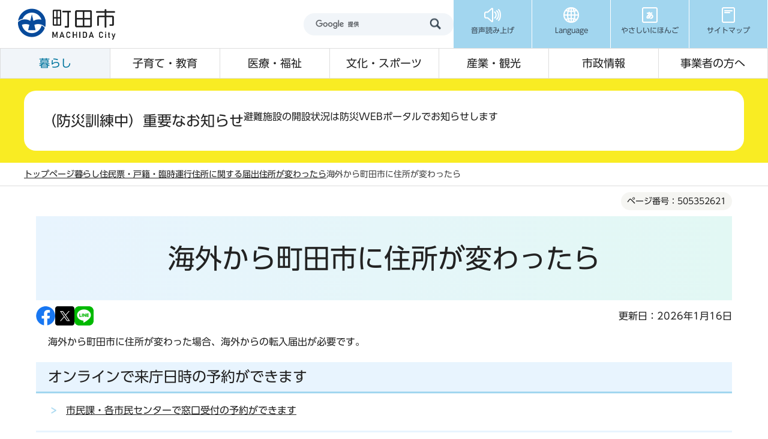

--- FILE ---
content_type: text/html
request_url: https://www.city.machida.tokyo.jp/kurashi/touroku/juuki/juuki03/kaigaitennyuu.html
body_size: 13728
content:
<!DOCTYPE HTML>
<html lang="ja" prefix="og: http://ogp.me/ns# article: http://ogp.me/ns/article#">
<head>
<meta name="viewport" content="width=device-width,initial-scale=1.0">
<meta name="format-detection" content="telephone=no">
<meta name="referrer" content="no-referrer-when-downgrade">
<meta charset="UTF-8">
<meta name="Author" content="Machida City">
<link rel="shortcut icon" href="/favicon.ico">
<link rel="apple-touch-icon" href="/images/apple-touch-icon.png">
<meta property="og:title" content="海外から町田市に住所が変わったら">
<meta property="og:type" content="article">
<meta property="og:url" content="https://www.city.machida.tokyo.jp/kurashi/touroku/juuki/juuki03/kaigaitennyuu.html">
<meta property="og:image" content="https://www.city.machida.tokyo.jp/images/ogp.png">
<meta property="og:description" content="">



<title>海外から町田市に住所が変わったら/町田市ホームページ</title>
<link rel="stylesheet" href="/css/2024_style.wysiwyg.css" media="all">
<link rel="stylesheet" href="/css/2024_style.tableconverter.css" media="all">
<link rel="stylesheet" href="/css/2024_style_parts.css" media="all">
<link rel="stylesheet" href="/css/2024_style_common.css" media="all">
<link rel="stylesheet" href="/css/2024_style_print.css" media="print">

 
<script src="/js/jquery-3.7.1.min.js"></script>

<script type="text/javascript" src="/js/analyticscode.js"></script>
<script type="text/javascript" src="//typesquare.com/3/tsst/script/ja/typesquare.js?677b8f09bc0c4c87a9187d14ac1e02d5" charset="utf-8"></script>
</head>
<body id="base">

<div id="basebg">
<noscript>
<p class="jsmessage">町田市ホームページではJavaScriptを使用しています。JavaScriptの使用を有効にしていない場合は、一部の機能が正確に動作しない恐れがあります。<br>お手数ですがJavaScriptの使用を有効にしてください。</p>
</noscript>
<div class="blockjump txtno-display"><a id="PTOP">このページの先頭です</a></div>
<div id="blockskip">
<a href="#CONT" class="skip">このページの本文へ移動</a>
</div>
<header class="header">
<div class="header__inner">
<div class="header__top">
<div class="header__logo">
<a href="/index.html"><img src="/images/2024_header_logo.png" alt="町田市" width="172" height="54" class="header__logo-img"></a>
</div>
<div class="header__top-right">
<div class="header__search">
<div class="h0search"></div>
</div>
<ul class="header__t-nav">
<li class="header__t-nav-list">
<a href="https://www.zoomsight-sv.jp/MCD/controller/index.html#https://www.city.machida.tokyo.jp/" class="header__t-nav-link">
<img src="/images/2024_header_icon01.png" alt="" width="30" height="30">
<p class="header__t-nav-list-text">音声読み上げ</p>
</a>
</li>
<li class="header__t-nav-list">
<a href="javascript:void(0)" class="header__t-nav-link header__t-nav-link--language">
<img src="/images/2024_header_icon02.png" alt="" width="30" height="30">
<p class="header__t-nav-list-text">Language</p>
</a>
<div class="t-sub-nav">
<ul class="t-sub-nav__item">
<li class="t-sub-nav__list">
<a href="https://honyaku.j-server.com/LUCMACHIDA/ns/w4/jaen" class="t-sub-nav__link">English</a>
</li>
<li class="t-sub-nav__list">
<a href="https://honyaku.j-server.com/LUCMACHIDA/ns/w4/jazh" class="t-sub-nav__link">中文</a>
</li>
<li class="t-sub-nav__list">
<a href="https://honyaku.j-server.com/LUCMACHIDA/ns/w4/jako" class="t-sub-nav__link">한국어</a>
</li>
<li class="t-sub-nav__list">
<a href="https://translate.google.co.jp/translate?hl=ja&amp;sl=ja&amp;tl=tl&amp;u=https%3A%2F%2Fwww.city.machida.tokyo.jp%2F&amp;sandbox=1" class="t-sub-nav__link">tagalog</a>
</li>
<li class="t-sub-nav__list">
<a href="https://translate.google.co.jp/translate?hl=ja&amp;sl=ja&amp;tl=vi&amp;u=https%3A%2F%2Fwww.city.machida.tokyo.jp%2F&amp;sandbox=1" class="t-sub-nav__link">Tiếng Việt</a>
</li>
<li class="t-sub-nav__list">
<a href="https://translate.google.co.jp/translate?hl=ja&amp;sl=ja&amp;tl=th&amp;u=https%3A%2F%2Fwww.city.machida.tokyo.jp%2F&amp;sandbox=1" class="t-sub-nav__link">ภาษาไทย</a>
</li>
<li class="t-sub-nav__list">
<a href="https://translate.google.co.jp/translate?hl=ja&amp;sl=ja&amp;tl=id&amp;u=https%3A%2F%2Fwww.city.machida.tokyo.jp%2F&amp;sandbox=1" class="t-sub-nav__link">Bahasa Indonesia</a>
</li>
<li class="t-sub-nav__list">
<a href="/multilingual/index.html" class="t-sub-nav__link">Multilingual Translation</a>
</li>
</ul>
<button type="button" class="t-sub-nav__button">close</button>
</div>
</li>
<li class="header__t-nav-list">
<a href="https://www.yasanichi.jp/proxy/MCD?target=https://www.city.machida.tokyo.jp/" class="header__t-nav-link">
<img src="/images/2024_header_icon03.png" alt="" width="30" height="30">
<p class="header__t-nav-list-text">やさしいにほんご</p>
</a>
</li>
<li class="header__t-nav-list">
<a href="/sitemap.html" class="header__t-nav-link">
<img src="/images/2024_header_icon04.png" alt="" width="30" height="30">
<p class="header__t-nav-list-text">サイトマップ</p>
</a>
</li>
</ul>
</div>
</div>
<!-- ======▼spメニュー▼======= -->
<div class="sp-nav">
<div class="sp-nav__inner">
<ul class="sp-nav__list">
<li class="sp-nav__item">
<a href="javascript:void(0)" class="sp-nav__link sp-nav__link--menu">
<img src="/images/2024_sp-menu_icon01.png" alt="" width="30" height="30">
<p class="sp-nav__text">メニュー</p>
</a>
<div class="sp-menu">
<div class="sp-menu__content">
<p class="sp-menu__title">サイトメニュー</p>
<div class="sp-menu__wrap">
<ul class="sp-menu__list">
<li class="sp-menu__item">
<a href="/kurashi/index.html" class="sp-menu__link">暮らし</a>
</li>
<li class="sp-menu__item">
<a href="/kodomo/index.html" class="sp-menu__link">子育て・教育</a>
</li>
<li class="sp-menu__item">
<a href="/iryo/index.html" class="sp-menu__link">医療・福祉</a>
</li>
<li class="sp-menu__item">
<a href="/bunka/index.html" class="sp-menu__link">文化・スポーツ</a>
</li>
<li class="sp-menu__item">
<a href="/kanko/index.html" class="sp-menu__link">産業・観光</a>
</li>
<li class="sp-menu__item">
<a href="/shisei/index.html" class="sp-menu__link">市政情報</a>
</li>
<li class="sp-menu__item">
<a href="/jigyousha/index.html" class="sp-menu__link">事業者の方へ</a>
</li>
<li class="sp-menu__item">
<a href="/kurashi/bouhan/index.html" class="sp-menu__link sp-menu__link--prevention">防犯・防災</a>
</li>
</ul>
<ul class="sp-menu__list sp-menu__list--3column">
<li class="sp-menu__item">
<a href="https://www.call-center.jp/faq_machida/" class="sp-menu__link" target="_blank">よくある質問</a>
</li>
<li class="sp-menu__item">
<a href="/shisei/shiyakusyo/gyomu/index.html" class="sp-menu__link">市役所業務案内</a>
</li>
<li class="sp-menu__item">
<a href="/sitemap.html" class="sp-menu__link">サイトマップ</a>
</li>
</ul>
</div>
</div>
<div class="sp-menu__content">
<p class="sp-menu__title">市政の情報</p>
<ul class="sp-menu__list sp-menu__list--blue">
<li class="sp-menu__item">
<a href="https://www.bousai-machida.tokyo.jp/" class="sp-menu__link" target="_blank">防災WEBポータル</a>
</li>
<li class="sp-menu__item">
<a href="/shisei/shiyakusyo/index.html" class="sp-menu__link">庁舎案内</a>
</li>
<li class="sp-menu__item">
<a href="/shisei/koho/koho/kouhoushi/index.html" class="sp-menu__link">広報まちだ</a>
</li>
<li class="sp-menu__item">
<a href="/shisei/koho/koho/sns/index.html" class="sp-menu__link">SNS</a>
</li>
</ul>
</div>
<div class="sp-menu__content">
<p class="sp-menu__title">Language</p>
<ul class="sp-menu__list sp-menu__list--blue">
<li class="sp-menu__item">
    <a href="https://honyaku.j-server.com/LUCMACHIDA/ns/w4/jaen" class="sp-menu__link">English</a>
</li>
<li class="sp-menu__item">
    <a href="https://honyaku.j-server.com/LUCMACHIDA/ns/w4/jazh" class="sp-menu__link">中文</a>
</li>
<li class="sp-menu__item">
    <a href="https://honyaku.j-server.com/LUCMACHIDA/ns/w4/jako" class="sp-menu__link">한국어</a>
</li>
<li class="sp-menu__item">
    <a href="https://translate.google.co.jp/translate?hl=ja&amp;sl=ja&amp;tl=tl&amp;u=https%3A%2F%2Fwww.city.machida.tokyo.jp%2F&amp;sandbox=1" class="sp-menu__link">tagalog</a>
</li>
<li class="sp-menu__item">
    <a href="https://translate.google.co.jp/translate?hl=ja&amp;sl=ja&amp;tl=vi&amp;u=https%3A%2F%2Fwww.city.machida.tokyo.jp%2F&amp;sandbox=1" class="sp-menu__link">Tiếng Việt</a>
</li>
<li class="sp-menu__item">
    <a href="https://translate.google.co.jp/translate?hl=ja&amp;sl=ja&amp;tl=th&amp;u=https%3A%2F%2Fwww.city.machida.tokyo.jp%2F&amp;sandbox=1" class="sp-menu__link">ภาษาไทย</a>
</li>
<li class="sp-menu__item">
    <a href="https://translate.google.co.jp/translate?hl=ja&amp;sl=ja&amp;tl=id&amp;u=https%3A%2F%2Fwww.city.machida.tokyo.jp%2F&amp;sandbox=1" class="sp-menu__link">Bahasa Indonesia</a>
</li>
<li class="sp-menu__item">
    <a href="/multilingual/index.html" class="sp-menu__link">Multilingual<br>Translation</a>
</li>
</ul>
</div>
<div class="sp-menu__content">
<ul class="sp-menu__list sp-menu__list--blue">
<li class="sp-menu__item">
<a href="https://www.yasanichi.jp/proxy/MCD?target=https://www.city.machida.tokyo.jp/" class="sp-menu__link">やさしいにほんご</a>
</li>
</ul>
</div>
</div>
</li>
<li class="sp-nav__item">
<a href="javascript:void(0)" class="sp-nav__link sp-nav__link--search">
<img src="/images/2024_sp-menu_icon02.png" alt="" width="30" height="30">
<p class="sp-nav__text">検索</p>
</a>
<div class="sp-search">
<div class="search">
<ul class="search__tab">
<li class="search__tab-item js-tab-active">
<a href="javascript:void(0)">サイト内検索</a>
</li>
<li class="search__tab-item">
<a href="javascript:void(0)">ページ番号検索</a>
</li>
</ul>
<div class="search__box">
<div class="search__box-item js-content-active">
<div class="h0search"></div>
</div>
<div class="search__box-item">
<form role="search" onsubmit="id_search(1);return false;" class="id_search-box">
<div class="flex">
<div class="iconMokutekiSearchWrap">
<label for="name1" class="txtno-display"><img src="/images/2024_spacer.gif" alt="半角数字9桁を入力してください" width="1" height="1"></label><input type="text" size="31" class="moktekiTabInput" maxlength="9" value="" placeholder="半角数字9桁を入力してください" id="name1">
</div>
<input type="submit" id="btn1" value="" class="mokutekiTabBtn" onclick="id_search(1);return false;">
</div>
</form>
</div>
</div>
</div>
</div>
</li>
<li class="sp-nav__item">
<a href="https://www.machidoor.tokyo.jp/" class="sp-nav__link" target="_blank">
<img src="/images/2024_sp-menu_icon03.png" alt="" width="30" height="30">
<p class="sp-nav__text">まちドア</p>
</a>
</li>
<li class="sp-nav__item">
<a href="/event/event-info/index.html" class="sp-nav__link">
<img src="/images/2024_sp-menu_icon04.png" alt="" width="30" height="28">
<p class="sp-nav__text">イベント</p>
</a>
</li>
</ul>
</div>
</div>
<!-- ========▲spメニュー▲========= -->
<!-- ======▼グロナビ▼======= -->
<div class="header__bottom">
<nav>
<ul class="header__b-nav">
<li class="header__b-nav-list">
<a href="/kurashi/index.html" class="header__b-nav-link">暮らし</a>
<div class="b-sub-nav">
<div class="b-sub-nav__inner">
<div class="b-sub-nav__top">
<p class="b-sub-nav__title">
<a href="/kurashi/index.html" class="b-sub-nav__title-link">暮らし</a>
</p>
<button type="button" class="b-sub-nav__button">閉じる</button>
</div>
<ul class="b-sub-nav__item">


<li class="b-sub-nav__item-list">
<a href="/kurashi/shinsei/index.html" class="b-sub-nav__item-link">
申請書一覧
</a>
</li>

<li class="b-sub-nav__item-list">
<a href="/kurashi/touroku/index.html" class="b-sub-nav__item-link">
住民票・戸籍・臨時運行
</a>
</li>

<li class="b-sub-nav__item-list">
<a href="/kurashi/tax/index.html" class="b-sub-nav__item-link">
税金
</a>
</li>

<li class="b-sub-nav__item-list">
<a href="/kurashi/hoken/index.html" class="b-sub-nav__item-link">
保険・年金
</a>
</li>

<li class="b-sub-nav__item-list">
<a href="/kurashi/mynumber/index.html" class="b-sub-nav__item-link">
マイナンバー制度（社会保障・税番号制度）
</a>
</li>

<li class="b-sub-nav__item-list">
<a href="/kurashi/kankyo/index.html" class="b-sub-nav__item-link">
ごみ・環境
</a>
</li>

<li class="b-sub-nav__item-list">
<a href="/kurashi/sumai/index.html" class="b-sub-nav__item-link">
住まい・道路
</a>
</li>

<li class="b-sub-nav__item-list">
<a href="/kurashi/suido/index.html" class="b-sub-nav__item-link">
水道・下水道
</a>
</li>

<li class="b-sub-nav__item-list">
<a href="/kurashi/bouhan/index.html" class="b-sub-nav__item-link">
防犯・防災
</a>
</li>

<li class="b-sub-nav__item-list">
<a href="/kurashi/community/index.html" class="b-sub-nav__item-link">
コミュニティ
</a>
</li>

<li class="b-sub-nav__item-list">
<a href="/kurashi/kurashisoudan/index.html" class="b-sub-nav__item-link">
暮らしに関する相談
</a>
</li>

<li class="b-sub-nav__item-list">
<a href="/kurashi/r6noto/index.html" class="b-sub-nav__item-link">
「令和6年能登半島地震」における市の被災地支援
</a>
</li>


</ul>
</div>
</div>
</li>
<li class="header__b-nav-list">
<a href="/kodomo/index.html" class="header__b-nav-link">子育て・教育</a>
<div class="b-sub-nav">
<div class="b-sub-nav__inner">
<div class="b-sub-nav__top">
<p class="b-sub-nav__title">
<a href="/kodomo/index.html" class="b-sub-nav__title-link">子育て・教育</a>
</p>
<button type="button" class="b-sub-nav__button">閉じる</button>
</div>
<ul class="b-sub-nav__item">


<li class="b-sub-nav__item-list">
<a href="/kodomo/kosodate_kyouikusisetu/index.html" class="b-sub-nav__item-link">
子育て・教育の施設一覧
</a>
</li>

<li class="b-sub-nav__item-list">
<a href="/kodomo/kyoiku/index.html" class="b-sub-nav__item-link">
教育委員会
</a>
</li>

<li class="b-sub-nav__item-list">
<a href="/kodomo/kosodate/index.html" class="b-sub-nav__item-link">
子育てに関する支援計画・事業
</a>
</li>

<li class="b-sub-nav__item-list">
<a href="/kodomo/kosodateshingikai/index.html" class="b-sub-nav__item-link">
子育てに関する審議会・懇談会
</a>
</li>

<li class="b-sub-nav__item-list">
<a href="/kodomo/jigyousha/index.html" class="b-sub-nav__item-link">
子育てに関する事業者の方へ
</a>
</li>


</ul>
</div>
</div>
</li>
<li class="header__b-nav-list">
<a href="/iryo/index.html" class="header__b-nav-link">医療・福祉</a>
<div class="b-sub-nav">
<div class="b-sub-nav__inner">
<div class="b-sub-nav__top">
<p class="b-sub-nav__title">
<a href="/iryo/index.html" class="b-sub-nav__title-link">医療・福祉</a>
</p>
<button type="button" class="b-sub-nav__button">閉じる</button>
</div>
<ul class="b-sub-nav__item">


<li class="b-sub-nav__item-list">
<a href="/iryo/iryo/index.html" class="b-sub-nav__item-link">
医療・健康づくり
</a>
</li>

<li class="b-sub-nav__item-list">
<a href="/iryo/hokenjo/index.html" class="b-sub-nav__item-link">
町田市保健所
</a>
</li>

<li class="b-sub-nav__item-list">
<a href="/iryo/old_iryo/index.html" class="b-sub-nav__item-link">
高齢者医療
</a>
</li>

<li class="b-sub-nav__item-list">
<a href="/iryo/kaigo/index.html" class="b-sub-nav__item-link">
介護保険
</a>
</li>

<li class="b-sub-nav__item-list">
<a href="/iryo/machi/index.html" class="b-sub-nav__item-link">
ユニバーサル社会の推進（福祉のまちづくり）
</a>
</li>

<li class="b-sub-nav__item-list">
<a href="/iryo/old/index.html" class="b-sub-nav__item-link">
高齢者のための福祉
</a>
</li>

<li class="b-sub-nav__item-list">
<a href="/iryo/syougai_hukushi/index.html" class="b-sub-nav__item-link">
障がい者のための福祉
</a>
</li>

<li class="b-sub-nav__item-list">
<a href="/iryo/tiikihukusihoka/index.html" class="b-sub-nav__item-link">
地域福祉
</a>
</li>

<li class="b-sub-nav__item-list">
<a href="/iryo/ninka-shidou/index.html" class="b-sub-nav__item-link">
社会福祉法人の認可・指導監査、福祉サービス事業者の指導監査
</a>
</li>

<li class="b-sub-nav__item-list">
<a href="/iryo/sodan/index.html" class="b-sub-nav__item-link">
医療・福祉に関する相談
</a>
</li>


</ul>
</div>
</div>
</li>
<li class="header__b-nav-list">
<a href="/bunka/index.html" class="header__b-nav-link">文化・スポーツ</a>
<div class="b-sub-nav">
<div class="b-sub-nav__inner">
<div class="b-sub-nav__top">
<p class="b-sub-nav__title">
<a href="/bunka/index.html" class="b-sub-nav__title-link">文化・スポーツ</a>
</p>
<button type="button" class="b-sub-nav__button">閉じる</button>
</div>
<ul class="b-sub-nav__item">


<li class="b-sub-nav__item-list">
<a href="/bunka/bunka_geijutsu/index.html" class="b-sub-nav__item-link">
文化振興情報
</a>
</li>

<li class="b-sub-nav__item-list">
<a href="/bunka/sport/index.html" class="b-sub-nav__item-link">
スポーツ情報
</a>
</li>

<li class="b-sub-nav__item-list">
<a href="/bunka/syakai/index.html" class="b-sub-nav__item-link">
生涯学習
</a>
</li>

<li class="b-sub-nav__item-list">
<a href="/bunka/park/index.html" class="b-sub-nav__item-link">
公園・レクリエーション
</a>
</li>

<li class="b-sub-nav__item-list">
<a href="/bunka/riyou/index.html" class="b-sub-nav__item-link">
貸し出し施設について
</a>
</li>


</ul>
</div>
</div>
</li>
<li class="header__b-nav-list">
<a href="/kanko/index.html" class="header__b-nav-link">産業・観光</a>
<div class="b-sub-nav">
<div class="b-sub-nav__inner">
<div class="b-sub-nav__top">
<p class="b-sub-nav__title">
<a href="/kanko/index.html" class="b-sub-nav__title-link">産業・観光</a>
</p>
<button type="button" class="b-sub-nav__button">閉じる</button>
</div>
<ul class="b-sub-nav__item">


<li class="b-sub-nav__item-list">
<a href="/kanko/osusume/index.html" class="b-sub-nav__item-link">
おすすめ情報
</a>
</li>

<li class="b-sub-nav__item-list">
<a href="/kanko/miru_aso/index.html" class="b-sub-nav__item-link">
観る・遊ぶ
</a>
</li>

<li class="b-sub-nav__item-list">
<a href="/kanko/tabe_kau/index.html" class="b-sub-nav__item-link">
食べる・買う
</a>
</li>

<li class="b-sub-nav__item-list">
<a href="/kanko/aruku/index.html" class="b-sub-nav__item-link">
歩く
</a>
</li>

<li class="b-sub-nav__item-list">
<a href="/kanko/kotu_syuku/index.html" class="b-sub-nav__item-link">
交通・宿泊
</a>
</li>

<li class="b-sub-nav__item-list">
<a href="/kanko/sangyo/index.html" class="b-sub-nav__item-link">
市の産業
</a>
</li>

<li class="b-sub-nav__item-list">
<a href="/kanko/chushishigaichikasseika/index.html" class="b-sub-nav__item-link">
中心市街地活性化に向けた取り組み
</a>
</li>

<li class="b-sub-nav__item-list">
<a href="/kanko/shi/index.html" class="b-sub-nav__item-link">
町田市プロフィール
</a>
</li>


</ul>
</div>
</div>
</li>
<li class="header__b-nav-list">
<a href="/shisei/index.html" class="header__b-nav-link">市政情報</a>
<div class="b-sub-nav">
<div class="b-sub-nav__inner">
<div class="b-sub-nav__top">
<p class="b-sub-nav__title">
<a href="/shisei/index.html" class="b-sub-nav__title-link">市政情報</a>
</p>
<button type="button" class="b-sub-nav__button">閉じる</button>
</div>
<ul class="b-sub-nav__item">


<li class="b-sub-nav__item-list">
<a href="/shisei/machida_reiki_youkou.html" class="b-sub-nav__item-link">
例規集・要綱集（条例、規則、要綱等）
</a>
</li>

<li class="b-sub-nav__item-list">
<a href="/shisei/shityoushitu/index.html" class="b-sub-nav__item-link">
ようこそ！市長室へ
</a>
</li>

<li class="b-sub-nav__item-list">
<a href="/shisei/sinokeikau/index.html" class="b-sub-nav__item-link">
市の計画
</a>
</li>

<li class="b-sub-nav__item-list">
<a href="/shisei/miraidukurikenkyujo/index.html" class="b-sub-nav__item-link">
町田市未来づくり研究所
</a>
</li>

<li class="b-sub-nav__item-list">
<a href="/shisei/shiyakusyo/index.html" class="b-sub-nav__item-link">
市役所・市施設のご案内
</a>
</li>

<li class="b-sub-nav__item-list">
<a href="/shisei/koho/index.html" class="b-sub-nav__item-link">
広報・プレスリリース
</a>
</li>

<li class="b-sub-nav__item-list">
<a href="/shisei/city_promotion/index.html" class="b-sub-nav__item-link">
シティプロモーション
</a>
</li>

<li class="b-sub-nav__item-list">
<a href="/shisei/toukei/index.html" class="b-sub-nav__item-link">
市の統計
</a>
</li>

<li class="b-sub-nav__item-list">
<a href="/shisei/opendata/index.html" class="b-sub-nav__item-link">
オープンデータ
</a>
</li>

<li class="b-sub-nav__item-list">
<a href="/shisei/gyouzaisei/index.html" class="b-sub-nav__item-link">
市の財務状況
</a>
</li>

<li class="b-sub-nav__item-list">
<a href="/shisei/syokuin/index.html" class="b-sub-nav__item-link">
職員採用情報
</a>
</li>

<li class="b-sub-nav__item-list">
<a href="/shisei/buchomani/index.html" class="b-sub-nav__item-link">
部長・課の「仕事目標」
</a>
</li>

<li class="b-sub-nav__item-list">
<a href="/shisei/gyousei/index.html" class="b-sub-nav__item-link">
行政経営に関すること
</a>
</li>

<li class="b-sub-nav__item-list">
<a href="/shisei/siteikanri/index.html" class="b-sub-nav__item-link">
指定管理者制度
</a>
</li>

<li class="b-sub-nav__item-list">
<a href="/shisei/koukai/index.html" class="b-sub-nav__item-link">
情報公開・個人情報保護
</a>
</li>

<li class="b-sub-nav__item-list">
<a href="/shisei/kankobutsu/index.html" class="b-sub-nav__item-link">
刊行物ライブラリー
</a>
</li>

<li class="b-sub-nav__item-list">
<a href="/shisei/gyouseifufukusinsaseido/index.html" class="b-sub-nav__item-link">
行政不服審査制度
</a>
</li>

<li class="b-sub-nav__item-list">
<a href="/shisei/kouekituuhousyahogoseido/index.html" class="b-sub-nav__item-link">
公益通報者保護制度
</a>
</li>

<li class="b-sub-nav__item-list">
<a href="/shisei/shingikai/index.html" class="b-sub-nav__item-link">
審議会等
</a>
</li>

<li class="b-sub-nav__item-list">
<a href="/shisei/shi_kansa/index.html" class="b-sub-nav__item-link">
市の監査
</a>
</li>

<li class="b-sub-nav__item-list">
<a href="/shisei/senkyo/index.html" class="b-sub-nav__item-link">
選挙
</a>
</li>


</ul>
</div>
</div>
</li>
<li class="header__b-nav-list">
<a href="/jigyousha/index.html" class="header__b-nav-link">事業者の方へ</a>
<div class="b-sub-nav">
<div class="b-sub-nav__inner">
<div class="b-sub-nav__top">
<p class="b-sub-nav__title">
<a href="/jigyousha/index.html" class="b-sub-nav__title-link">事業者の方へ</a>
</p>
<button type="button" class="b-sub-nav__button">閉じる</button>
</div>
<ul class="b-sub-nav__item">


<li class="b-sub-nav__item-list">
<a href="/jigyousha/nyusatsu/index.html" class="b-sub-nav__item-link">
入札・契約
</a>
</li>

<li class="b-sub-nav__item-list">
<a href="/jigyousha/shien/index.html" class="b-sub-nav__item-link">
融資・支援
</a>
</li>

<li class="b-sub-nav__item-list">
<a href="/jigyousha/invoice.html" class="b-sub-nav__item-link">
消費税の適格請求書等保存方式（インボイス制度）
</a>
</li>

<li class="b-sub-nav__item-list">
<a href="/jigyousha/saikensya/index.html" class="b-sub-nav__item-link">
債権者（振込口座）登録
</a>
</li>

<li class="b-sub-nav__item-list">
<a href="/jigyousha/advertisement/index.html" class="b-sub-nav__item-link">
広告募集
</a>
</li>

<li class="b-sub-nav__item-list">
<a href="/kurashi/kankyo/gomi/jigyosha/index.html" class="b-sub-nav__item-link">
事業所（会社等）から出るごみ・事業者向け情報
</a>
</li>

<li class="b-sub-nav__item-list">
<a href="/jigyousha/PFI/index.html" class="b-sub-nav__item-link">
PFI事業
</a>
</li>

<li class="b-sub-nav__item-list">
<a href="/jigyousha/minkanteianseido/index.html" class="b-sub-nav__item-link">
民間提案制度
</a>
</li>


</ul>
</div>
</div>
</li>
</ul>
</nav>
</div>
</div>
</header>
<!-- ****** kinkyu ****** -->
<script src="/js/saigai.js"></script>
<!-- ****** kinkyu ****** -->
<nav class="breadcrumb" aria-label="現在位置">
<div class="breadcrumb__inner">
<ol class="breadcrumb__list">
<li>
<a href="/index.html">トップページ</a>
</li>


<li>
<a href="../../../index.html">暮らし</a>
</li>

<li>
<a href="../../index.html">住民票・戸籍・臨時運行</a>
</li>

<li>
<a href="../index.html">住所に関する届出</a>
</li>

<li>
<a href="./index.html">住所が変わったら</a>
</li>

<li class="pk-thispage">海外から町田市に住所が変わったら</li>

</ol>
</div>
</nav>
<div class="blockjump txtno-display"><a id="CONT">本文ここから</a></div>
<main role="main" class="main">
<div class="container">
<div class="container__inner">




<article role="article">






    <div class="cont-heading">
        
            <div class="pagenumber"><p class="date-title">ページ番号：505352621</p></div>
        
        <div class="h1bg"><div><h1>海外から町田市に住所が変わったら</h1></div></div>
    </div>




<div class="basic_info_wp">
<div class="sns_btn_in">
<p class="sns_btn"><a href="javascript:window.open(&#039;http://www.facebook.com/sharer.php%3Fu=&#039;+encodeURIComponent(location.href),&#039;sharewindow&#039;,&#039;width=550, height=450, personalbar=0, toolbar=0, scrollbars=1, resizable=!&#039;);"><img src="/images/sns_btn_facebook.png" alt="このページの情報をフェイスブックでシェアします" width="32" height="32"></a></p>
<p class="sns_btn"><a href="javascript:window.open(&#039;https://x.com/share%3Ftext=&#039;+encodeURIComponent(document.title)+&#039;%26url=&#039;+encodeURIComponent(location.href),&#039;sharewindow&#039;,&#039;width=550, height=450, personalbar=0, toolbar=0, scrollbars=1, resizable=!&#039;);"><img src="/images/2024_sns_btn_x.png" alt="このページの情報をXでシェアします" width="32" height="32"></a></p>
<p class="sns_btn"><a href="javascript:window.open(&#039;http://line.me/R/msg/text/%3F&#039;+encodeURIComponent(document.title)+&#039;%20&#039;+encodeURIComponent(location.href),&#039;sharewindow&#039;,&#039;width=550, height=450, personalbar=0, toolbar=0, scrollbars=1, resizable=!&#039;);"><img src="/images/sns_btn_LINE.png" alt="このページの情報をラインでシェアします" width="32" height="32"></a></p>
</div>

<div class="update_wp">
<p class="update">更新日：2026年1月16日</p>
</div>


</div>



<div class="wysiwyg_wp"><p>海外から町田市に住所が変わった場合、海外からの転入届出が必要です。</p></div>
<div class="h2bg"><div><h2>オンラインで来庁日時の予約ができます</h2></div></div>
<p class="innerLink"><a class="innerLink" href="/kurashi/touroku/kyuujitu/yoyaku.html">市民課・各市民センターで窓口受付の予約ができます

</a></p>

<div class="h2bg"><div><h2>2026年1月25日（日曜日）は戸籍届出の内容を一部確認できません</h2></div></div>
<div class="wysiwyg_wp"><p>システムメンテナンスのため、<strong class="cms_red"><span class="cms_red">2026年1月25日（日曜日）は戸籍情報を確認できません。このため、住民異動の届出にあっても、戸籍システムによる親族関係の確認作業が行えない場合は、受付ができない場合や保留とさせていただく場合がございます。</span></strong></p></div>
<div class="h2bg"><div><h2>2026年2月22日（日曜日）は、マイナンバーカード及び電子証明書のお手続きができません。</h2></div></div>
<div class="wysiwyg_wp"><p><strong class="cms_red"><span class="cms_red">2026年2月22日（日曜日）は、マイナンバーカードの全国システムが休止となるため、町田市庁舎・各市民センターにおいて、マイナンバーカードをお持ちの方に関する下記業務の受付ができませんのでご注意ください。</span></strong>ご不便をおかけし申し訳ございませんが、ご理解ご協力のほど、よろしくお願いいたします。<br><strong class="cms_red"><span class="cms_red">休止となる業務：転入・転居・転出等の引っ越し及び戸籍届出等に伴うマイナンバーカード継続利用・券面事項の変更や、マイナンバーカードの受け取り・暗証番号の再設定・電子証明書に関するお手続きなど全般</span></strong></p></div>
<div class="h2bg"><div><h2>届出の種類</h2></div></div>
<div class="wysiwyg_wp"><p>転入届(住民異動届）</p></div>
<div class="h2bg"><div><h2>届出期間</h2></div></div>
<div class="wysiwyg_wp"><p>町田市に住み始めた日から14日以内</p></div>
<div class="h2bg"><div><h2>届出先</h2></div></div>
<p class="innerLink"><a class="innerLink" href="/shisei/shiyakusyo/gyomu/shimin/shimin01.html">市役所市民課（市庁舎1階）

</a></p>

<p class="innerLink"><a class="innerLink" href="/kurashi/touroku/shisetsu/01/index.html">忠生市民センター

</a></p>

<p class="innerLink"><a class="innerLink" href="/kurashi/touroku/shisetsu/02/index.html">鶴川市民センター

</a></p>

<p class="innerLink"><a class="innerLink" href="/kurashi/touroku/shisetsu/03/index.html">南市民センター

</a></p>

<p class="innerLink"><a class="innerLink" href="/kurashi/touroku/shisetsu/04/index.html">なるせ駅前市民センター

</a></p>

<p class="innerLink"><a class="innerLink" href="/kurashi/touroku/shisetsu/05/index.html">堺市民センター

</a></p>

<p class="innerLink"><a class="innerLink" href="/kurashi/touroku/shisetsu/06/index.html">小山市民センター

</a></p>

<div class="h2bg"><div><h2>受付時間</h2></div></div>
<div class="wysiwyg_wp"><p>月曜日から金曜日、第2・第4日曜日の午前8時30分から午後5時<br>（注記）土曜日、開庁していない日曜日、祝日、年末年始を除く</p></div>
<div class="h2bg"><div><h2>届出人</h2></div></div>
<div class="wysiwyg_wp"><p>本人または世帯主</p><p>代理人による手続きも可能です。<br>（注記）代理人が届出をする場合は、委任状が必要です。<br>（注記）委任状は委任者本人がすべて自筆で記入してください。</p></div>
<p class="filelink dl_pdf f_dl_link"><img src="/images/spacer.gif" alt="ファイルダウンロード　新規ウィンドウで開きます。" width="1" height="1" class="img-guidance"><a class="pdf target_blank" href="kaigaitennyuu.files/shininin.pdf" target="_blank" rel="noopener">委任状（PDF・108KB）</a></p>
<div class="h2bg"><div><h2>届出に必要なもの</h2></div></div>
<div class="wysiwyg_wp"><p><strong class="cms_red"><span class="cms_red">以下の必要書類が不足した場合、当日の届け出の受付ができませんので、ご注意ください。</span></strong></p><ol><li>住民異動届（市役所市民課・各市民センターにありますので当日記入してください）</li><li>転入される方全員のパスポート（帰国日がわかるもの）<br><strong class="cms_red"><span class="cms_red">（注記）日本入国の際に自動化ゲートを利用される場合は、自動化ゲートを通過される際に必ず日付が入った入国スタンプ（証印）をパスポートに押印していただくよう申し出てください。帰国後にパスポートを確認し、押印がない場合は、帰国日が分かる資料（搭乗券やEチケット、空港からのバスの乗車券など）を必ずお持ちください。Eチケットや搭乗券は紙で印刷されたものを持参ください。</span></strong></li><li>外国人の方は、在留カードまたは特別永住者証明書</li><li>戸籍謄本又は抄本（本籍地が町田市以外の方のみ）</li><li>戸籍の附票（本籍地が町田市以外の方のみ）</li><li>マイナンバーカード（持っている方のみ）</li><li>印鑑（他の手続きで必要になる場合があります）</li><li>代理人による届出の場合、本人自筆の委任状</li></ol></div>
<div class="h2bg"><div><h2>注意事項</h2></div></div>
<div class="wysiwyg_wp"><ul><li>月曜日など休日の翌日は窓口が混雑します。時間に余裕を持ってお越しください。</li><li>発熱等、風邪のような症状がある場合には、来庁をお控えください。</li><li>第2・第4日曜日に海外からの転入手続きをされる場合、同日での住民票の写し等の証明書や資格確認書等（国民健康保険等加入者のみ）の即日発行はできませんのでご注意ください（翌日以降の発行となります）。</li><li>地番地区で1年以内に新築し、そこに住所異動の手続きを行う際、土地地番の最新情報を確認するために、<strong>公図および土地の登記事項証明書等</strong>をお持ちください。左記書類の持参がなく、町田市で土地地番の最新情報を確認できない場合、受付できないことがあります。</li></ul></div>
<div class="wysiwyg_wp"><p>（注記）町田市で最新情報が確認できる場合については、上記の書類は不要です。</p></div>
<div class="h2bg"><div><h2>リンク先一覧</h2></div></div>
<p class="innerLink"><a class="innerLink" href="/kurashi/community/cyonaikai/index.html">町内会･自治会

</a></p>

<div class="h2bg"><div><h2>関連する主な手続き</h2></div></div>
<p class="filelink dl_pdf f_dl_link"><img src="/images/spacer.gif" alt="ファイルダウンロード　新規ウィンドウで開きます。" width="1" height="1" class="img-guidance"><a class="pdf target_blank" href="kaigaitennyuu.files/20251210tennyu.pdf" target="_blank" rel="noopener">転入（町田市に引越しされた場合）のチェックリスト（PDF・210KB）</a></p><div class="wysiwyg_wp txtCaption"><p class="linktxt">市役所関係の手続きのチェックリストです。</p></div>

<p class="pagelinkin"><a class="innerLink" href="/kurashi/hoken/kokuho/index.html">国民健康保険（届出と資格確認書・給付・保険税等）</a></p>



<p class="pagelinkin"><a class="innerLink" href="/kurashi/hoken/nenkin/index.html">国民年金（手続き・保険料・免除制度・相談等）</a></p>



<p class="pagelinkin"><a class="innerLink" href="/iryo/index.html">医療・福祉（高齢者のための福祉・障がい者のための福祉等）</a></p>



<p class="pagelinkin"><a class="innerLink" href="/kodomo/index.html">子ども（手当・相談・保育園・幼稚園・学童保育・就学援助等）</a></p>







    
        <aside class="adobereader">
            <div id="dl_pdf_software" class="dl_software">
<p>
PDF形式のファイルを開くには、Adobe Acrobat Reader DC（旧Adobe Reader）が必要です。お持ちでない方は、Adobe社から無償でダウンロードできます。</p>
<p class="pagelinkout">
<a href="https://get.adobe.com/jp/reader/" class="externalLink">Adobe Acrobat Reader DCのダウンロードへ（外部サイト）</a><img src="/images/get_adobe_reader.png" alt="">
</p>
<p>ご自宅にプリンタなどの印刷機器をお持ちでない方は、お近くのコンビニエンスストアなどのプリントサービスを利用して申請書等を印刷することができます。<a href="/about/print_service.html">詳細はプリントサービスのご案内ページ</a>をご覧ください。</p>
</div>
        </aside>
    




    <aside class="contact" id="contact">
        

<div class="contact__inner">
    <div class="contact__left">
        <p class="contact__title">このページの担当課へのお問い合わせ<span>市民部 市民課</span></p>
        <div class="contact__content">
            <p class="contact__tel">電話：042-724-2123</p>
            <p class="contact__fax">FAX：050-3085-6262</p>
        </div>
    </div>
    <p class="contact__mail"><a class="innerLink" href="https://www.city.machida.tokyo.jp/cgi-bin/formmail/ssl/ssl_goiken/formmail.cgi?d=ssl_goiken&amp;bu=003&amp;ka=001">WEBでのお問い合わせ</a></p>
</div>




    </aside>





    <aside class="feedback-area">
        <script src="/js/feedback.js"></script>
        <form action="/cgi-bin/vote2/vote.cgi" method="post" name="FAQ" id="FAQ" class="feedback" onsubmit="return inspection()">
            <a href="javascript:void(0)" class="form_title">この情報はお役に立ちましたか？</a>
            <div class="open_menu_wp">
                <p class="form_txt">お寄せいただいた評価はサイト運営の参考といたします。</p>
                <div class="que_select">
                    <fieldset class="fedd1">
                        <legend><span class="form_legend">質問：このページの情報は役に立ちましたか。</span></legend>
                        <ul class="radio_btn_set">
                            <li><input type="radio" id="useful1" name="useful" value="役に立った"><label for="useful1">役に立った</label></li>
                            <li><input type="radio" id="useful2" name="useful" value="役に立たなかった"><label for="useful2">役に立たなかった</label></li>
                            <li><input type="radio" id="useful3" name="useful" value="どちらともいえない"><label for="useful3">どちらともいえない</label></li>
                        </ul>
                    </fieldset>
                    <fieldset class="fedd2">
                        <legend><span class="form_legend">質問：このページは見つけやすかったですか。</span></legend>
                        <ul class="radio_btn_set">
                            <li><input type="radio" id="catch4" name="catch" value="見つけやすかった"><label for="catch4">見つけやすかった</label></li>
                            <li><input type="radio" id="catch5" name="catch" value="見つけにくかった"><label for="catch5">見つけにくかった</label></li>
                            <li><input type="radio" id="catch6" name="catch" value="どちらともいえない"><label for="catch6">どちらともいえない</label></li>
                        </ul>
                    </fieldset>
                    <fieldset class="fedd3">
                        <legend><span class="form_legend">質問：このページはどのようにしてたどり着きましたか。</span></legend>
                        <ul class="radio_btn_set">
                            <li><input type="radio" id="trace7" name="trace" value="トップページから順に"><label for="trace7">トップページから順に</label></li>
                            <li><input type="radio" id="trace8" name="trace" value="サイト内検索"><label for="trace8">サイト内検索</label></li>
                            <li><input type="radio" id="trace9" name="trace" value="検索エンジンから直接"><label for="trace9">検索エンジンから直接</label></li>
                            <li><input type="radio" id="trace10" name="trace" value="その他"><label for="trace10">その他</label></li>
                        </ul>
                    </fieldset>
                    <fieldset class="fedd4">
                        <legend><span class="form_legend">質問：このページをどのような端末からご覧になりましたか。</span></legend>
                        <ul class="radio_btn_set">
                            <li><input type="radio" id="browse11" name="browse" value="スマートフォン"><label for="browse11">スマートフォン</label></li>
                            <li><input type="radio" id="browse12" name="browse" value="PC"><label for="browse12">PC</label></li>
                            <li><input type="radio" id="browse13" name="browse" value="タブレット端末"><label for="browse13">タブレット端末</label></li>
                            <li><input type="radio" id="browse14" name="browse" value="その他"><label for="browse14">その他</label></li>
                        </ul>
                    </fieldset>
                </div>
                <div class="que_opinion">
                    <p class="form_txt">
                        <strong><span class="form_legend">ご意見・ご質問は「<a href="#contact">✉WEBでのお問い合わせ</a>」をご利用ください。</span></strong><br>
                    なお、匿名のもの、内容が不明確なもの、市政に関係ないもの、入力内容に誤りがあった場合など回答を行わないことがあります。
		　　</p>
                    <div id="form_send_btn">
<input type="hidden" name="url" value="/kurashi/touroku/juuki/juuki03/kaigaitennyuu.html">
<input type="hidden" name="title" value="海外から町田市に住所が変わったら">
<input type="hidden" name="tanto" value="市民部 市民課">
<input type="hidden" name="tantocode" value="025010">
<input type="hidden" name="hyoukatime" value="">
                    </div>
                    <div class="submitbox"><input type="submit" name="submit" class="fedbt" value="送信"></div>
                </div>
            </div>
            <!-- open_menu_wp -->
        </form>
    </aside>







</article>




<div class="page-bottom">
    <div class="page-bottom__inner">
        

    <aside class="page-bottom__item page-bottom__item--localnavi">
        <a href="javascript:void(0)" class="page-bottom__title">住所が変わったら</a>
        <div class="page-bottom__content">
            <ul class="page-bottom__list">
                
                    <li>
                        <a href="/kurashi/touroku/juuki/juuki03/homegame.html">
                            町田市に転入された方をFC町田ゼルビアホームゲームにご招待します
                        </a>
                    </li>
            
                    <li>
                        <a href="/kurashi/touroku/kyuujitu/yoyaku.html">
                            市民課・各市民センターで窓口受付の予約ができます
                        </a>
                    </li>
            
                    <li>
                        <a href="/kurashi/touroku/juuki/juuki03/20240116161157118.html">
                            転入転居と併せて行うマイナンバーカードの電子証明書発行の代理手続きについて
                        </a>
                    </li>
            
                    <li>
                        <span class="now">
                            海外から町田市に住所が変わったら
                        </span>
                    </li>
            
                    <li>
                        <a href="/kurashi/touroku/juuki/juuki03/kokugaitennsyutu.html">
                            町田市から海外に住所が変わったら&nbsp;
                        </a>
                    </li>
            
                    <li>
                        <a href="/kurashi/touroku/juuki/juuki03/juuki03_01.html">
                            町田市内で住所が変わったら
                        </a>
                    </li>
            
                    <li>
                        <a href="/kurashi/touroku/juuki/juuki03/juuki03_02.html">
                            市外から町田市に住所が変わったら
                        </a>
                    </li>
            
                    <li>
                        <a href="/kurashi/touroku/juuki/juuki03/juuki03_03.html">
                            町田市から市外に住所が変わったら
                        </a>
                    </li>
            
                    <li>
                        <a href="/kurashi/touroku/juuki/juuki03/juuki03_04.html">
                            マイナンバーカード（個人番号カード）を使った転入転出の手続き
                        </a>
                    </li>
            
            </ul>
        </div>
    </aside>




    <aside class="page-bottom__item page-bottom__item--attention">
        <a href="javascript:void(0)" class="page-bottom__title">これにも注目</a>
        <div class="page-bottom__content">
            <ul class="page-bottom__list">
                
                    <li>
                        <a href="/kurashi/touroku/kyuujitu/yoyaku.html">
                             市民課・各市民センターで窓口受付の予約ができます
                        </a>
                    </li>
                
                    <li>
                        <a href="/jigyousha/shien/seminar/chizaisoudan.html">
                             「知財無料相談会」を開催します
                        </a>
                    </li>
                
                    <li>
                        <a href="/kurashi/hoken/kokuho/tetuduki_hokensyou/todokede.html">
                             国保の手続きや届出について
                        </a>
                    </li>
                
            </ul>
        </div>
    </aside>



    <aside class="page-bottom__item page-bottom__item--notfound">
        <a href="/about/info.html" class="page-bottom__title">情報が見つからないときは</a>
    </aside>


    </div>
</div>



      </div><!-- container__inner -->
      </div><!-- container -->
      
      </main><!-- main -->
      <footer class="footer">
        <div class="footer__inner">
            <div class="footer__left">
                <div class="footer__top">
                    <img src="/images/2024_footer_logo.png" alt="町田市役所" width="151" height="28" loading="lazy">
                    <p class="footer_address">〒194-8520 東京都町田市森野 2-2-22</p>
                </div>
                <dl class="footer__info">
                    <dt>代表電話</dt>
                    <dd>： 042-722-3111</dd>
                </dl>
                <dl class="footer__info">
                    <dt>代表電話受付時間</dt>
                    <dd>： 午前7時から午後7時</dd>
                </dl>
                <dl class="footer__info">
                    <dt>窓口受付時間</dt>
                    <dd>： 午前8時30分から午後5時</dd>
                </dl>
                <p>法人番号 6000020132098</p>
                <ul class="footer__link">
                    <li class="footer__link-list">
                        <a href="/about/index.html">このサイトについて</a>
                    </li>
                    <li class="footer__link-list">
                        <a href="/shisei/koukai/kojinjoho/about_kojinjoho.html">個人情報の取扱いについて</a>
                    </li>
                    <li class="footer__link-list">
                        <a href="/link/index.html">リンク集</a>
                    </li>
                </ul>
            </div>
            <div class="footer__right">
                <div class="btn-area btn-area--footer">
                    <a href="/shisei/shiyakusyo/index.html" class="button button--footer">庁舎案内</a>
                    <a href="/shisei/shiyakusyo/mainoffice/officeguide.html" class="button button--footer">交通アクセス</a>
                    <a href="https://www.machidoor.tokyo.jp/" class="button button--footer button--machidoa" target="_blank">まちドア</a>
                </div>
            </div>
            <button class="pagetop" aria-label="トップへ戻る">
                <img src="/images/2024_pagetop_button.png" alt="" width="70" height="70">
            </button>
        </div>
      </footer>
      </div><!-- /basebg -->
      <script src="/js/2024_jquery.cookie.js"></script>
      <script src="/js/2024_slick.min.js"></script>
      <script src="/js/2024_common.js"></script>
      <script src="/js/2024_filter.js"></script>
      <script src="/js/2024_id.js"></script>
    
</body>
</html>

--- FILE ---
content_type: application/javascript
request_url: https://www.city.machida.tokyo.jp/js/saigai.js
body_size: 421
content:
document.write("");
document.write("<div class=\"information warning\">");
document.write("	<div class=\"information__inner\">");
document.write("		<div class=\"information__left\">");
document.write("			<p class=\"information__title\">（防災訓練中）重要なお知らせ</p>");
document.write("		</div>");
document.write("		<div class=\"information__right\">");
document.write("			<p>避難施設の開設状況は防災WEBポータルでお知らせします</p>");
document.write("		</div>");
document.write("	</div>");
document.write("</div>");
document.write("");
